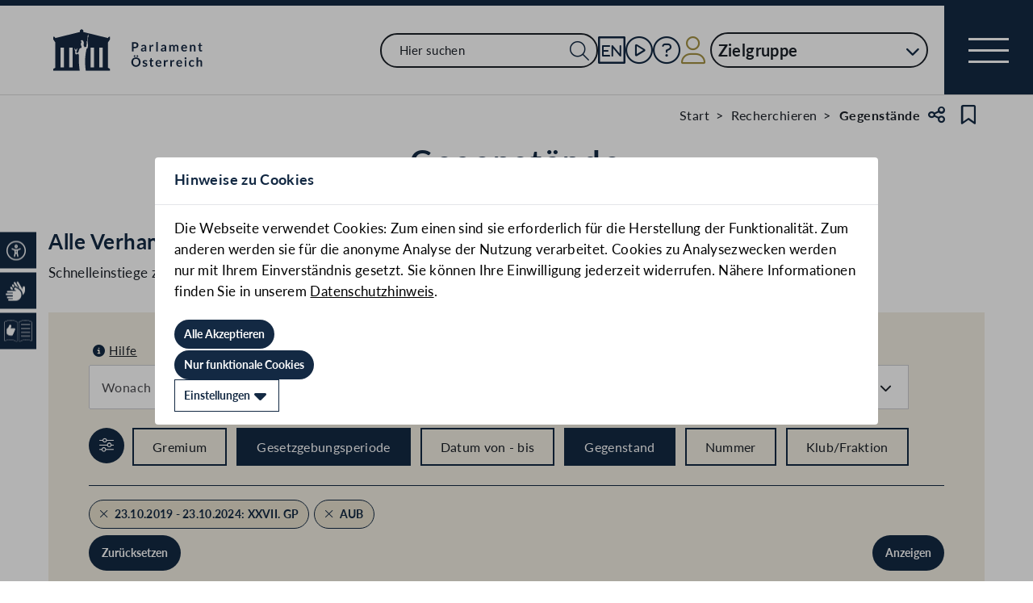

--- FILE ---
content_type: text/html;charset=UTF-8
request_url: https://www.parlament.gv.at/recherchieren/gegenstaende/?GP_CODE=XXVII&VHG=AUB&EUROVOC=Krankenpflege
body_size: 7425
content:
<!doctype html>
    <html lang="de">
    <head>
    <meta charset="utf-8">
    <meta name="viewport" content="width=device-width, initial-scale=1">
    <meta name="date.created" content="2026-01-23">
    <link rel="stylesheet" href="/dokument/additional.css?v=082023">
    <link rel="stylesheet" href="/static/css/global.css" media="none" onload="if(media!=='all')media='all'">
    <link rel="stylesheet" href="/static/css/webfonts/lato.css" />
    <noscript>
        <link rel="stylesheet" href="/static/css/fontawesome/all.css">
        <link rel="stylesheet" href="/static/css/global.css">
    </noscript>
    <title>Gegenstände | Parlament Österreich</title><!-- HEAD_svelte-viio4o_START --><link rel="shortcut icon" type="image/svg+xml" href="/static/img/favicon/favicon.svg" sizes="any"><link rel="shortcut icon" type="image/x-icon" href="/static/img/favicon/favicon.ico" sizes="32x32"><link rel="shortcut icon" type="image/png" href="/static/img/apple-touch-icon/apple-touch-icon-192x192.png" sizes="192x192"><link rel="shortcut icon" type="image/png" href="/static/img/apple-touch-icon/apple-touch-icon-128x128.png" sizes="128x128"><link rel="apple-touch-icon" href="/static/img/apple-touch-icon/apple-touch-icon.png"><link rel="apple-touch-icon" href="/static/img/apple-touch-icon/apple-touch-icon-72x72.png" sizes="72x72"><link rel="apple-touch-icon" href="/static/img/apple-touch-icon/apple-touch-icon-76x76.png" sizes="76x76"><link rel="apple-touch-icon" href="/static/img/apple-touch-icon/apple-touch-icon-120x120.png" sizes="120x120"><link rel="apple-touch-icon" href="/static/img/apple-touch-icon/apple-touch-icon-128x128.png" sizes="128x128"><link rel="apple-touch-icon" href="/static/img/apple-touch-icon/apple-touch-icon-152x152.png" sizes="152x152"><link rel="apple-touch-icon" href="/static/img/apple-touch-icon/apple-touch-icon-192x192.png" sizes="192x192"><link rel="mask-icon" href="/static/img/favicon/favicon.svg" color="blue"><meta name="description" content="Gegenstände"><meta name="keywords"><meta name="viewport" content="width=device-width, initial-scale=1.0"><meta name="apple-itunes-app" content="app-id=6504604804"><script src="/static/js/pdpiwik.js" defer data-svelte-h="svelte-1ykh2p8"></script><meta property="og:image" content="https://www.parlament.gv.at/static/img/og.png"><meta property="og:title" content="Gegenstände | Parlament Österreich"><meta property="og:description" content="Alle Verhandlungsgegenstände des Nationalrats und des Bundesrats"><!-- HEAD_svelte-viio4o_END --><!-- HEAD_svelte-vw7aki_START --><link rel="stylesheet" href="/static/css/fontawesome6/all.css"><link rel="stylesheet" href="/static/css/fontawesome/all.css"><link rel="stylesheet" href="/static/css/themes/large.css"><!-- HEAD_svelte-vw7aki_END -->
	<link rel="stylesheet" href="/static/css/3fe77de6.css">
	<link rel="stylesheet" href="/static/css/c7c71de3.css">
	<link rel="stylesheet" href="/static/css/97b4319f.css">
	<link rel="stylesheet" href="/static/css/93fcc928.css">
	<link rel="stylesheet" href="/static/css/00ace975.css">
	<link rel="stylesheet" href="/static/css/6c6db06c.css">
	<link rel="stylesheet" href="/static/css/bb925351.css">
	<link rel="stylesheet" href="/static/css/a458e970.css">
	<link rel="stylesheet" href="/static/css/d75ba413.css">
	<link rel="stylesheet" href="/static/css/d1d92258.css">
	<link rel="stylesheet" href="/static/css/8cc30073.css">
	<link rel="stylesheet" href="/static/css/66c1bb8d.css">
	<link rel="stylesheet" href="/static/css/42eecf18.css">
	<link rel="stylesheet" href="/static/css/a078a853.css">
	<link rel="stylesheet" href="/static/css/46903b19.css">
	<link rel="stylesheet" href="/static/css/d11a2d6a.css">
	<link rel="stylesheet" href="/static/css/29953f0e.css">
	<link rel="stylesheet" href="/static/css/9a0b7427.css">
	<link rel="stylesheet" href="/static/css/1478750f.css">
	<link rel="stylesheet" href="/static/css/db174b9a.css">
	<link rel="stylesheet" href="/static/css/12ef3150.css">
	<link rel="stylesheet" href="/static/css/82413ed6.css">
	<link rel="stylesheet" href="/static/css/55c9e4c1.css">
	<link rel="stylesheet" href="/static/css/e9e9ad85.css">
	<link rel="stylesheet" href="/static/css/04639347.css">
	<link rel="stylesheet" href="/static/css/8faae429.css">
	<link rel="stylesheet" href="/static/css/81d63389.css">
	<link rel="stylesheet" href="/static/css/aa89b32a.css">
	<script type="module" src="/static/js/3a3097ac.js"></script>
	<script type="module" src="/static/js/59b80016.js"></script>
	<script type="module" src="/static/js/8dd63870.js"></script>
	<script type="module" src="/static/js/83fab00e.js"></script>
	<script type="module" src="/static/js/eeba0b4d.js"></script>
	<script type="module" src="/static/js/1cf0ff00.js"></script>
	<script type="module" src="/static/js/d7659300.js"></script>
	<script type="module" src="/static/js/b7d6eab1.js"></script>
	<script type="module" src="/static/js/661c6c46.js"></script>
	<script type="module" src="/static/js/3dd0627a.js"></script>
	<script type="module" src="/static/js/e170a41a.js"></script>
	<script type="module" src="/static/js/8b64610a.js"></script>
	<script type="module" src="/static/js/bbf92e81.js"></script>
	<script type="module" src="/static/js/5ac1020b.js"></script>
	<script type="module" src="/static/js/33dfff87.js"></script>
	<script type="module" src="/static/js/2148faf5.js"></script>
	<script type="module" src="/static/js/841ececf.js"></script>
	<script type="module" src="/static/js/1bae224c.js"></script>
	<script type="module" src="/static/js/b4b44e17.js"></script>
	<script type="module" src="/static/js/97114fee.js"></script>
	<script type="module" src="/static/js/f14718c8.js"></script>
	<script type="module" src="/static/js/9db598c5.js"></script>
	<script type="module" src="/static/js/4cbd7873.js"></script>
	<script type="module" src="/static/js/850543b5.js"></script>
	<script type="module" src="/static/js/5188231a.js"></script>
	<script type="module" src="/static/js/1a76a8ba.js"></script>
	<script type="module" src="/static/js/ea31f507.js"></script>
	<script type="module" src="/static/js/94379513.js"></script>
	<script type="module" src="/static/js/fae0f2ad.js"></script>
	<script type="module" src="/static/js/bb934ebc.js"></script>
	<script type="module" src="/static/js/c7973fe8.js"></script>
	<script type="module" src="/static/js/7cae332f.js"></script>
	<script type="module" src="/static/js/03513fd1.js"></script>
	<script type="module" src="/static/js/93148e91.js"></script>
	<script type="module" src="/static/js/3601b8a4.js"></script>
	<script type="module" src="/static/js/8a64ddf0.js"></script>
	<script type="module" src="/static/js/f0b30aa0.js"></script>
    
    <script type="module" defer>
    import App from '/static/js/f0b30aa0.js';
    new App({
        target: document.body,
        hydrate: true,
        props: {"data":{"pagetype":"content","meta":{"description":"Gegenstände","generationTime":"Fri Nov 14 13:54:11 UTC 2025","directory":[{"title":"Start","url":"/"},{"title":"Recherchieren","url":"/recherchieren/"},{"title":"Gegenstände"}],"menu":"de","lang":"de","title":"Gegenstände | Parlament Österreich","openGraph":{"image":"https://www.parlament.gv.at/static/img/og.png","title":"Gegenstände | Parlament Österreich","description":"Alle Verhandlungsgegenstände des Nationalrats und des Bundesrats"},"scripts":[],"styles":[],"headingStyle":"LARGE"},"content":[{"data":{"ebene":1,"text":"<p>Alle Verhandlungsgegenst&auml;nde des Nationalrats und des Bundesrats</p>","title":"Gegenstände"},"rendertype":"headingbox"},{"data":{"highlight":false,"ebene":2,"heading":"Alle Verhandlungs­gegenstände","anchor":"alle_verhandlungsgegenstande","sichtbarkeit":"Alles","columnsHtml":["<p>Schnelleinstiege zu Ministerialentw&uuml;rfen, Gesetzesinitiativen sowie Anfragen finden Sie am <a href=\"/recherchieren/gegenstaende/index.html#schnelleinstiege\" target=\"_self\" >Ende der Seite</a>.</p>"]},"rendertype":"contentbox"},{"data":{"type":"FILTER","resultLayout":"TABLE","hasForm":true,"hasList":true,"definition":{"listeId":101,"bez":"FP_001","params":{"NRBR":["NR"],"GP_CODE":["XXVIII"]},"fixedParams":{},"sortrnr":17,"ascDesc":"DESC"},"quicklinks":[]},"rendertype":"filter"},{"data":{"highlight":false,"ebene":2,"heading":"Schnelleinstiege","anchor":"schnelleinstiege","sichtbarkeit":"Alles","columnsHtml":["<p>Mit einem Klick zu Ministerialentw&uuml;rfen, Gesetzesinitiativen, Anfragen und weiteren Gegenst&auml;nden</p>"]},"rendertype":"contentbox"},{"data":{"layout":"CONTENTTEASER","transform":false,"sichtbarkeit":"Alles","rows":[{"image":{"copyright":"Parlamentsdirektion/Johannes Zinner","src":"/dokument/bild/201485/20148560_800.jpg","alt":"Bundeskanzleramt am Ballhausplatz","bildId":"20148560"},"link":"/recherchieren/gegenstaende/ministerialentwuerfe/index.html","description":"Ministerialentwürfe der Ressorts seit 1975","linktext":"","title":"Ministerialentwürfe"},{"image":{"copyright":"Parlamentsdirektion/Thomas Topf","src":"/dokument/bild/201097/20109709_800.jpg","alt":"Menschen auf der Rampe des Parlamentsgebäudes","bildId":"20109709"},"link":"/beteiligen/index.html","description":"Alle Gegenstände in Begutachtung: Stellung nehmen und unterstützen","linktext":"","title":"Beteiligen"},{"image":{"copyright":"Parlamentsdirektion/Thomas Topf","src":"/dokument/bild/200547/20054715_800.jpg","alt":"Bundesadler im Großen Redoutensaal","bildId":"20054715"},"link":"/recherchieren/gegenstaende/gesetzesinitiativen/index.html","description":"Anträge, Regierungsvorlagen, Volksbegehren sowie Staatsverträge","linktext":"","title":"Gesetzesinitiativen"},{"image":{"copyright":"Parlamentsdirektion/Michael Buchner","src":"/dokument/bild/200653/20065397_800.jpg","alt":"Unterzeichnung eines Antrages durch einen Abgeordneten","bildId":"20065397"},"link":"/recherchieren/gegenstaende/anfragen-und-beantwortungen/index.html","description":"Alle schriftlichen und mündlichen Anfragen sowie schriftlichen Anfragebeantwortungen","linktext":"","title":"Anfragen und Beantwortungen"},{"image":{"copyright":"Parlamentsdirektion/Archiv","src":"/dokument/bild/200547/20054741_800.jpg","alt":"Beschluss der provisorischen Nationalversammlung. Beilage Nr. 8. Gesetz über die Staats- und Regierungsform von Deutschösterreich","bildId":"20054741"},"link":"/recherchieren/gegenstaende/materialien-ab-1918/","description":"Alle parlamentarischen und vorparlamentarischen Materialien. Einige Dokumentarten sind ab 1918 verfügbar.","linktext":"","title":"Alle Materialien ab 1918"},{"image":{"copyright":"Parlamentsdirektion/Thomas Topf","src":"/dokument/bild/200547/20054739_800.jpg","alt":"Regal mit Codicus (U28)","bildId":"20054739"},"link":"/recherchieren/gegenstaende/index/index.html","description":"Im Sach- und Personenregister finden Sie Informationen zum parlamentarischen Verfahren vor 1996.","linktext":"","title":"Index"},{"image":{"copyright":"Parlamentsdirektion/Michael Buchner","src":"/dokument/bild/201546/20154628_800.jpg","alt":"Flagge der Europäischen Union auf dem Parlamentsdach","bildId":"20154628"},"link":"/recherchieren/gegenstaende/EU-Datenbank/index.html","description":"Dokumente von der EU, von österreichischen Organen sowie von Verhandlungen im Plenum und in den EU‑Ausschüssen des österreichischen Parlaments","linktext":"","title":"EU-Datenbank"},{"image":{"copyright":"Parlamentsdirektion/Thomas Topf","src":"/dokument/bild/201686/20168658_800.jpg","alt":"Kodex des österreichischen Rechts","bildId":"20168658"},"link":"/fachinfos/rlw/rechtsmonitorings/index.html","description":"Wichtige rechtliche Materien für die Organe der Gesetzgebung bzw. Parlamentsdirektion","linktext":"","title":"Rechtsmonitoring"}]},"rendertype":"medialist"},{"rendertype":"ctabox","data":{"column":[{"heading":"Haben Sie noch Fragen?","entries":[{"text":"Bei Fragen steht Ihnen das Infoteam der Parlamentsdirektion von Montag bis Freitag von 9 bis 16 Uhr zur Verfügung."},{"text":"Wir freuen uns auf Ihre Anfrage!"},{"links":[{"text":"Häufige Fragen","url":" /services/infoteam/haeufige-fragen","cssClass":"main-button mb mr secondary small"}]}]},{"entries":[{"links":[{"text":"+43 1 401 10-11","url":"tel:+43 1 401 10-11","iconClass":"fa-phone-alt fal mr"}]},{"links":[{"text":"+43 1 401 10-2450","url":"tel:+43 1 401 10-2450","iconClass":"fa-fax fal mr"}]},{"links":[{"text":"info@parlament.gv.at","url":"mailto:info@parlament.gv.at","iconClass":"fa-envelope fal mr"}]},{"links":[{"text":"Kontaktformular","url":" /services/hilfe/kontakte","cssClass":"main-button mb mr secondary small"}]},{"links":[]}]}]}}]}}
    });
    </script>
    </head>
    <body>
    <div id="piwik">
      <noscript><p><img src="https://www.parlament.gv.at/piwik/piwik.php?idsite=1" style="border:0;" alt="" /></p></noscript>
    </div>
    <div class="skiplinks svelte-zbuek3"><a href="#mainContent" class="skiplink svelte-zbuek3" data-svelte-h="svelte-1xm1l0b">Zum Hauptinhalt springen</a> <a href="#navEngIcon" class="skiplink svelte-zbuek3" data-svelte-h="svelte-g691q0">Sprache Englisch</a> <a href="#searchMainNav" class="skiplink svelte-zbuek3" data-svelte-h="svelte-1wra6vy">Zur Navigation springen</a> </div>    <nav class="accessibility-bar no-print svelte-1hcqz2a" aria-label="Barrierefreiheits-Menü" aria-live="polite"><button class="accessibility-bar-mobile-button svelte-1hcqz2a"><a href="/services/barrierefreiheit" class="svelte-1hcqz2a"><div style="display: contents; --icon-color:white;"><i aria-hidden="false" aria-label="Accessibility Menu anzeigen" class="fa-universal-access fa-light small svelte-1grumcn" title="Accessibility Menu anzeigen"></i></div><span class="sr-only svelte-1hcqz2a">Accessibility Menu anzeigen</span></a></button> <ul class="accessibility-bar-list svelte-1hcqz2a" role="menu"></ul> </nav> <nav class="navigation-bar no-print svelte-76n4wx" aria-label="Navigationsleiste"><a href="/" class="parlLogo svelte-76n4wx" data-svelte-h="svelte-1ikita3"><img src="/static/img/logo.svg" alt="Parlament Österreich" class="svelte-76n4wx"></a> <div class="svelte-76n4wx"><ul class="desktop-list svelte-76n4wx"><li class="mobile-only small svelte-76n4wx"><a href="/suche" title="zur Volltextsuche" class="svelte-76n4wx"><i aria-hidden="false" aria-label="Suche" class="fa-search fa-light small svelte-1grumcn" title="Suche"></i></a></li> <li id="navSearch" class="desktop-only large svelte-76n4wx"><form action="/suche" method="get" class="svelte-76n4wx"><div class="search-input-wrapper svelte-12p1kmj"> <div class="input-wrapper svelte-12p1kmj"><div class="select svelte-pebcg3"> <div class="autocomplete-wrapper svelte-pebcg3 search" aria-live="polite"><input id="searchMainNav" aria-expanded="false" aria-autocomplete="list" aria-controls="searchMainNav-listbox" autocomplete="off" name="searchMainNav" role="combobox"  placeholder="Hier suchen" aria-label="Hier suchen" class="svelte-pebcg3 search"> <button class="searchButton svelte-pebcg3" aria-label="Suche Filter"><i aria-hidden="false" aria-label="Suche" class="fa-search fa-light small svelte-1grumcn" title="Suchen"></i></button> </div></div></div> </div></form></li> <li id="navEngIcon" class="svelte-76n4wx"><a class="link-icon svelte-76n4wx" href="/en"><img src="/static/img/Icon_EN.svg" alt="English" class="englishIcon svelte-76n4wx" title="Sprache English"> <span class="sr-only svelte-76n4wx">Sprache English</span></a></li> <li class="svelte-76n4wx"><a class="link-icon svelte-76n4wx" href="/aktuelles/mediathek" title="Live"><div class="live-container svelte-76n4wx"><i aria-hidden="false" aria-label="Mediathek" class="fa-circle-play fa-light default svelte-1grumcn noMargin" title="Mediathek"></i> <span class="sr-only svelte-76n4wx">Mediathek</span> </div></a></li> <li id="helpContent" class="svelte-76n4wx"><a class="link-icon svelte-76n4wx" href="/services/hilfe" title="Hilfe"><i aria-hidden="false" aria-label="Hilfe" class="fa-circle-question fa-light default svelte-1grumcn noMargin" title="Hilfe"></i> <span class="sr-only svelte-76n4wx">Hilfe</span></a></li> <li class="svelte-76n4wx"><a href="/profil/login" title="zum Login" class="svelte-76n4wx"><div style="display: contents; --icon-color:var(--color-gold);"><i aria-hidden="false" aria-label="Zum Login" class="fa-user fa-light default svelte-1grumcn" title=""></i></div> <span class="sr-only svelte-76n4wx" data-svelte-h="svelte-1fx80m">Benutzer</span></a></li> <li class="zielgruppen-elements large svelte-76n4wx"><button class="zielgruppen-button svelte-76n4wx" title="Zielgruppen">Zielgruppe<span class="zielgruppen-arrow svelte-76n4wx"><i aria-hidden="false" aria-label="Zielgruppen" class="fa-chevron-down fa-solid tiny svelte-1grumcn" title=""></i></span></button> </li></ul> <button class="navigation-menu-button svelte-76n4wx" aria-expanded="false"><span class="svelte-76n4wx"></span> <span class="sr-only svelte-76n4wx" data-svelte-h="svelte-1kv4tbd">Navigationsmenü öffnen</span></button></div> <div class="mobile-search svelte-76n4wx"><form action="/suche" method="get" class="svelte-76n4wx"><div class="search-input-wrapper svelte-12p1kmj"> <div class="input-wrapper svelte-12p1kmj"><div class="select svelte-pebcg3"> <div class="autocomplete-wrapper svelte-pebcg3 search" aria-live="polite"><input id="searchMainNav" aria-expanded="false" aria-autocomplete="list" aria-controls="searchMainNav-listbox" autocomplete="off" name="searchMainNav" role="combobox"  placeholder="Hier suchen" aria-label="Hier suchen" class="svelte-pebcg3 search"> <button class="searchButton svelte-pebcg3" aria-label="Suche Filter"><i aria-hidden="false" aria-label="Suche" class="fa-search fa-light small svelte-1grumcn" title="Suchen"></i></button> </div></div></div> </div></form></div> <ul class="mobile-list svelte-76n4wx"><li class="svelte-76n4wx"><button class="englishImg svelte-76n4wx"><a href="/en" tabindex="-1" class="svelte-76n4wx"><img src="/static/img/Icon_EN.svg" alt="English" class="englishIcon svelte-76n4wx"> <span class="sr-only svelte-76n4wx">Sprache English</span></a></button></li> <li class="svelte-76n4wx"><button class="svelte-76n4wx"><a href="/aktuelles/mediathek" title="Live" tabindex="-1" class="svelte-76n4wx"><div class="live-container svelte-76n4wx"><i aria-hidden="false" aria-label="Mediathek" class="fa-circle-play fa-light default svelte-1grumcn noMargin" title="Mediathek"></i> <span class="sr-only svelte-76n4wx">Mediathek</span> </div></a></button></li> <li class="svelte-76n4wx"><button class="svelte-76n4wx"><a href="/services/hilfe/" title="Hilfe" tabindex="-1" class="svelte-76n4wx"><i aria-hidden="false" aria-label="Hilfe" class="fa-circle-question fa-light default svelte-1grumcn" title="Hilfe"></i> <span class="sr-only svelte-76n4wx">Hilfe</span></a></button></li> <li class="svelte-76n4wx"><a href="/profil/login" title="zum Login" class="svelte-76n4wx"><div style="display: contents; --icon-color:var(--color-gold);"><i aria-hidden="false" aria-label="Login" class="fa-user fa-light default svelte-1grumcn" title=""></i></div> <span class="sr-only svelte-76n4wx" data-svelte-h="svelte-1fx80m">Benutzer</span></a></li> <li class="zielgruppen-elements svelte-76n4wx"><button class="zielgruppen-button svelte-76n4wx" title="Zielgruppen"><span class="button-text svelte-76n4wx">Zielgruppe</span><span class="zielgruppen-arrow svelte-76n4wx"><i aria-hidden="false" aria-label="Zielgruppen" class="fa-chevron-down fa-solid tiny svelte-1grumcn" title=""></i></span></button> </li></ul></nav>  <div class="cookie svelte-1uveqbu"> <dialog aria-labelledby="modal-title" aria-live="assertive" aria-modal="true" class="modal handle svelte-1nu9b5a" id="modal"> <div role="presentation"><div class="modal-header svelte-1nu9b5a"><div class="modal-title-container svelte-1nu9b5a"><h2 class="modal-title svelte-1nu9b5a">Hinweise zu Cookies</h2> </div> </div> <section class="modal-content"><div class="content svelte-1nu9b5a"><section class="svelte-1uveqbu"><p class="svelte-1uveqbu">Die Webseite verwendet Cookies: Zum einen sind sie erforderlich für die Herstellung der Funktionalität. Zum anderen werden sie für die anonyme Analyse der Nutzung verarbeitet. Cookies zu Analysezwecken werden nur mit Ihrem Einverständnis gesetzt. Sie können Ihre Einwilligung jederzeit widerrufen. Nähere Informationen finden Sie in unserem <a href="/services/hilfe/datenschutzhinweis/" class="svelte-1uveqbu">Datenschutzhinweis</a>.</p> <div class="cookie-button svelte-1uveqbu"><button type="button" class="main-button      small    svelte-za0eo" aria-label="Alle Akzeptieren" tabindex="0"><span class="button-content svelte-za0eo"> <span lang="de" class="svelte-za0eo">Alle Akzeptieren</span></span>  </button></div> <div class="cookie-button svelte-1uveqbu"><button type="button" class="main-button      small    svelte-za0eo" aria-label="Nur funktionale Cookies" tabindex="0"><span class="button-content svelte-za0eo"> <span lang="de" class="svelte-za0eo">Nur funktionale Cookies</span></span>  </button></div> <div class="cookie-button svelte-1uveqbu"><button type="button" class="main-button secondary     small    svelte-za0eo" aria-label="Einstellungen" tabindex="0"><span class="button-content svelte-za0eo reverse"><i aria-hidden="true" class="fa-caret-down fa-solid small svelte-1grumcn noMargin squared"></i> <span lang="de" class="svelte-za0eo">Einstellungen</span></span>  </button></div> </section></div></section></div> </dialog> </div>  <dialog aria-labelledby="modal-title" aria-live="assertive" aria-modal="true" class="modal handle svelte-1nu9b5a" id="modal"> <div role="presentation"><div class="modal-header svelte-1nu9b5a"><div class="modal-title-container svelte-1nu9b5a"><h2 class="modal-title svelte-1nu9b5a">Seite teilen</h2> </div> <div class="modal-close-button svelte-1nu9b5a"><button aria-label="Modal schließen"><i aria-hidden="true" class="fa-xmark fa-light small svelte-1grumcn" title="schließen"></i> <span class="sr-only" data-svelte-h="svelte-nml5hy">Modaldialog schließen</span></button></div></div> <section class="modal-content"><div class="content svelte-1nu9b5a"><div class="share-modal svelte-1d6fit6"><div class="options"><ul class="svelte-1d6fit6"><li class="svelte-1d6fit6"><button type="button" class="main-button  tertiary   icon     svelte-za0eo" aria-label="Zwischenablage" title="in die Zwischenablage kopieren" tabindex="0"><span class="button-content svelte-za0eo"><i aria-hidden="true" class="fa-copy fa-regular medium svelte-1grumcn noMargin squared"></i> </span>  </button></li> <li class="svelte-1d6fit6"><button type="button" class="main-button  tertiary   icon     svelte-za0eo" aria-label="Facebook" title="auf Facebook teilen" tabindex="0"><span class="button-content svelte-za0eo"><i aria-hidden="true" class="fa-facebook-f fa-brands medium svelte-1grumcn noMargin squared"></i> </span>  </button></li> <li class="svelte-1d6fit6"><button type="button" class="main-button  tertiary   icon     svelte-za0eo" aria-label="Twitter-X" title="auf X teilen" tabindex="0"><span class="button-content svelte-za0eo"><i aria-hidden="true" class="fa-x-twitter fa-brands medium svelte-1grumcn noMargin squared"></i> </span>  </button></li> <li class="svelte-1d6fit6"><button type="button" class="main-button  tertiary   icon     svelte-za0eo" aria-label="E-Mail" title="als E-Mail verschicken" tabindex="0"><span class="button-content svelte-za0eo"><i aria-hidden="true" class="fa-envelope fa-light medium svelte-1grumcn noMargin squared"></i> </span>  </button></li></ul> <div class="statusmessage"></div></div></div></div></section></div> </dialog> <div id="breadcrumbs" role="navigation" class="container svelte-8kyei5"><nav aria-label="Breadcrumbs" class="breadcrumbs svelte-8kyei5"><ol class="svelte-8kyei5"><li class="svelte-8kyei5"><a href="/" class="svelte-8kyei5"><div class="desktop-invisible svelte-8kyei5"><i aria-hidden="false" aria-label="Startseite" class="fa-house-chimney-window fa-light tiny svelte-1grumcn noMargin" title="Startseite"></i></div> <div class="mobile-invisible svelte-8kyei5"><!-- HTML_TAG_START -->Start<!-- HTML_TAG_END --> </div></a> </li><li class="svelte-8kyei5"><a href="/recherchieren/" class="svelte-8kyei5"><!-- HTML_TAG_START -->Recherchieren<!-- HTML_TAG_END --></a> </li><li aria-current="page" class="svelte-8kyei5"><span class="svelte-8kyei5"><!-- HTML_TAG_START -->Gegenstände<!-- HTML_TAG_END --></span> </li></ol>  <button type="button" class="main-button  tertiary   icon     svelte-za0eo" aria-label="Teilen" title="Seite teilen" tabindex="0"><span class="button-content svelte-za0eo"><i aria-hidden="true" class="fa-share-nodes fa-regular small svelte-1grumcn noMargin squared"></i> </span>  </button> <span class="sr-only svelte-1tnolpb" data-svelte-h="svelte-147vy2a">Teilen</span> <button type="button" class="main-button  tertiary   icon     svelte-za0eo" aria-label="Kein Lesezeichen" title="Lesezeichen setzen" tabindex="0"><span class="button-content svelte-za0eo"><i aria-hidden="true" class="fa-bookmark fa-regular small svelte-1grumcn noMargin squared"></i> </span>  </button> <span class="sr-only svelte-1tnolpb" data-svelte-h="svelte-11gssxk">Lesezeichen</span></nav></div> <main id="mainContent" class="container svelte-502kia"><div class="contentWrapper svelte-1mx2xka"><div class="contentElement svelte-uzwo4b"><div class="heading-section svelte-uzwo4b"> <h1 class="heading-1 svelte-uzwo4b" id="ij0ig"> <!-- HTML_TAG_START -->Gegenstände<!-- HTML_TAG_END -->  </h1> </div></div> <article class="contentElement contentbox svelte-78dq5i"><div class="svelte-78dq5i"><div class="one-column-text-section svelte-78dq5i"><h2 class="heading-2 svelte-78dq5i" id="alle_verhandlungsgegenstande"> Alle Verhandlungs­gegenstände</h2>  <div class="text-wrapper svelte-78dq5i"><div class="column svelte-78dq5i"><!-- HTML_TAG_START --><p>Schnelleinstiege zu Ministerialentw&uuml;rfen, Gesetzesinitiativen sowie Anfragen finden Sie am <a href="/recherchieren/gegenstaende/index.html#schnelleinstiege" target="_self" >Ende der Seite</a>.</p><!-- HTML_TAG_END --> </div></div></div></div></article>  <div id="fp_001" class="filter contentElement svelte-1r9bma1"><div class="quicklinkContainer  svelte-1r9bma1"></div> <div id="params" style="display:none" class="svelte-1r9bma1">params={}</div> <div class="card svelte-1scedfa" style="--maxWidth:100%;" aria-disabled="true" aria-label="loading"><div class="card-img skeleton svelte-1scedfa animate" style="--height:20rem;"><p class="card-text svelte-1scedfa"></p></div> <div class="card-body svelte-1scedfa"><p class="card-title skeleton svelte-1scedfa animate"></p> <p class="card-intro skeleton svelte-1scedfa animate"></p></div> </div> <span style="display:none;" class="svelte-1r9bma1">SSR-Platzhalter{"type":"FILTER","resultLayout":"TABLE","hasForm":true,"hasList":true,"definition":{"listeId":101,"bez":"FP_001","params":{"NRBR":["NR"],"GP_CODE":["XXVIII"]},"fixedParams":{},"sortrnr":17,"ascDesc":"DESC"},"quicklinks":[]}</span>    </div>  <dialog aria-labelledby="modal-title" aria-live="assertive" aria-modal="true" class="modal handle svelte-1nu9b5a" id="modal"> <div role="presentation"><div class="modal-header svelte-1nu9b5a"><div class="modal-title-container svelte-1nu9b5a"><h2 class="modal-title svelte-1nu9b5a">Suche speichern</h2> </div> <div class="modal-close-button svelte-1nu9b5a"><button aria-label="Modal schließen"><i aria-hidden="true" class="fa-xmark fa-light small svelte-1grumcn" title="schließen"></i> <span class="sr-only" data-svelte-h="svelte-nml5hy">Modaldialog schließen</span></button></div></div> <section class="modal-content"><div class="content svelte-1nu9b5a"><p class="svelte-1r9bma1" data-svelte-h="svelte-1ay5a6p">Sie möchten zu einem späteren Zeitpunkt noch einmal auf Ihre Suchergebnisse zurückgreifen oder über neue Treffer
      informiert werden? Mit Klick auf „Suche speichern“ wird Ihre Suchanfrage inklusive Suchbegriffen, Filtern und
      personalisierter Benennung (optional) gespeichert.</p> <p class="svelte-1r9bma1" data-svelte-h="svelte-e53q6h">In <a href="/profil?selectedtab=SUCHEN" class="svelte-1r9bma1">Ihrem Profil</a> können gespeicherte Suchanfragen erneut angezeigt, umbenannt
      oder gelöscht werden.</p> <p class="svelte-1r9bma1" data-svelte-h="svelte-d9qtcq">Weitere Informationen zur Personalisierung finden Sie im Bereich <a href="/services/hilfe/website-funktionen/personalisierung/index.html#personalisierbarer_bereich" class="svelte-1r9bma1">Hilfe</a>.</p> <form class="svelte-1r9bma1">    <div class="input-container svelte-crtez1"><div class="input-wrapper svelte-crtez1     label-elevated"> <input id="searchname" name="searchname" class="pd-form-input scaleable svelte-crtez1" title="Suche benennen" placeholder="Suche benennen" inputmode="text" required   aria-invalid="false" aria-autocomplete="none" aria-describedby="searchname-info" data-testid="searchname" value="">  <div class="right-hand-icons svelte-crtez1"> </div></div>  </div> <div class="saveSearchBtn svelte-1r9bma1"><button type="button" class="main-button      small    svelte-za0eo" aria-label="Suche speichern" tabindex="0"><span class="button-content svelte-za0eo"> <span lang="de" class="svelte-za0eo">Suche speichern</span></span>  </button></div></form> </div></section></div> </dialog> <article class="contentElement contentbox svelte-78dq5i"><div class="svelte-78dq5i"><div class="one-column-text-section svelte-78dq5i"><h2 class="heading-2 svelte-78dq5i" id="schnelleinstiege"> Schnelleinstiege</h2>  <div class="text-wrapper svelte-78dq5i"><div class="column svelte-78dq5i"><!-- HTML_TAG_START --><p>Mit einem Klick zu Ministerialentw&uuml;rfen, Gesetzesinitiativen, Anfragen und weiteren Gegenst&auml;nden</p><!-- HTML_TAG_END --> </div></div></div></div></article>  <div class="media-wrapper contentElement svelte-1d5cgd3"><div class="media-container svelte-1d5cgd3"><div class="teaser svelte-1d5cgd3"><div class="image-wrapper svelte-1d5cgd3"><img src="/dokument/bild/201485/20148560_800.jpg" alt="Bundeskanzleramt am Ballhausplatz" class="svelte-1d5cgd3">  </div> <div class="content svelte-1d5cgd3"><h3 class="svelte-1d5cgd3">Ministerialentwürfe</h3> <p class="svelte-1d5cgd3">Ministerialentwürfe der Ressorts seit 1975 </p> <div class="content-bottom svelte-1d5cgd3"> <a class="main-button     svelte-1q5y0y" target="_self" aria-label="Details" href="/recherchieren/gegenstaende/ministerialentwuerfe/index.html"><span class="button-content svelte-1q5y0y"><span class="label svelte-1q5y0y" lang="de">Details</span> <i aria-hidden="true" class="fa-chevron-right fa-solid tiny svelte-1grumcn noMargin"></i></span> </a> </div></div> </div><div class="teaser svelte-1d5cgd3"><div class="image-wrapper svelte-1d5cgd3"><img src="/dokument/bild/201097/20109709_800.jpg" alt="Menschen auf der Rampe des Parlamentsgebäudes" class="svelte-1d5cgd3">  </div> <div class="content svelte-1d5cgd3"><h3 class="svelte-1d5cgd3">Beteiligen</h3> <p class="svelte-1d5cgd3">Alle Gegenstände in Begutachtung: Stellung nehmen und unterstützen </p> <div class="content-bottom svelte-1d5cgd3"> <a class="main-button     svelte-1q5y0y" target="_self" aria-label="Details" href="/beteiligen/index.html"><span class="button-content svelte-1q5y0y"><span class="label svelte-1q5y0y" lang="de">Details</span> <i aria-hidden="true" class="fa-chevron-right fa-solid tiny svelte-1grumcn noMargin"></i></span> </a> </div></div> </div><div class="teaser svelte-1d5cgd3"><div class="image-wrapper svelte-1d5cgd3"><img src="/dokument/bild/200547/20054715_800.jpg" alt="Bundesadler im Großen Redoutensaal" class="svelte-1d5cgd3">  </div> <div class="content svelte-1d5cgd3"><h3 class="svelte-1d5cgd3">Gesetzesinitiativen</h3> <p class="svelte-1d5cgd3">Anträge, Regierungsvorlagen, Volksbegehren sowie Staatsverträge </p> <div class="content-bottom svelte-1d5cgd3"> <a class="main-button     svelte-1q5y0y" target="_self" aria-label="Details" href="/recherchieren/gegenstaende/gesetzesinitiativen/index.html"><span class="button-content svelte-1q5y0y"><span class="label svelte-1q5y0y" lang="de">Details</span> <i aria-hidden="true" class="fa-chevron-right fa-solid tiny svelte-1grumcn noMargin"></i></span> </a> </div></div> </div><div class="teaser svelte-1d5cgd3"><div class="image-wrapper svelte-1d5cgd3"><img src="/dokument/bild/200653/20065397_800.jpg" alt="Unterzeichnung eines Antrages durch einen Abgeordneten" class="svelte-1d5cgd3">  </div> <div class="content svelte-1d5cgd3"><h3 class="svelte-1d5cgd3">Anfragen und Beantwortungen</h3> <p class="svelte-1d5cgd3">Alle schriftlichen und mündlichen Anfragen sowie schriftlichen Anfragebeantwortungen </p> <div class="content-bottom svelte-1d5cgd3"> <a class="main-button     svelte-1q5y0y" target="_self" aria-label="Details" href="/recherchieren/gegenstaende/anfragen-und-beantwortungen/index.html"><span class="button-content svelte-1q5y0y"><span class="label svelte-1q5y0y" lang="de">Details</span> <i aria-hidden="true" class="fa-chevron-right fa-solid tiny svelte-1grumcn noMargin"></i></span> </a> </div></div> </div><div class="teaser svelte-1d5cgd3"><div class="image-wrapper svelte-1d5cgd3"><img src="/dokument/bild/200547/20054741_800.jpg" alt="Beschluss der provisorischen Nationalversammlung. Beilage Nr. 8. Gesetz über die Staats- und Regierungsform von Deutschösterreich" class="svelte-1d5cgd3">  </div> <div class="content svelte-1d5cgd3"><h3 class="svelte-1d5cgd3">Alle Materialien ab 1918</h3> <p class="svelte-1d5cgd3">Alle parlamentarischen und vorparlamentarischen Materialien. Einige Dokumentarten sind ab 1918 verfügbar. </p> <div class="content-bottom svelte-1d5cgd3"> <a class="main-button     svelte-1q5y0y" target="_self" aria-label="Details" href="/recherchieren/gegenstaende/materialien-ab-1918/"><span class="button-content svelte-1q5y0y"><span class="label svelte-1q5y0y" lang="de">Details</span> <i aria-hidden="true" class="fa-chevron-right fa-solid tiny svelte-1grumcn noMargin"></i></span> </a> </div></div> </div><div class="teaser svelte-1d5cgd3"><div class="image-wrapper svelte-1d5cgd3"><img src="/dokument/bild/200547/20054739_800.jpg" alt="Regal mit Codicus (U28)" class="svelte-1d5cgd3">  </div> <div class="content svelte-1d5cgd3"><h3 class="svelte-1d5cgd3">Index</h3> <p class="svelte-1d5cgd3">Im Sach- und Personenregister finden Sie Informationen zum parlamentarischen Verfahren vor 1996. </p> <div class="content-bottom svelte-1d5cgd3"> <a class="main-button     svelte-1q5y0y" target="_self" aria-label="Details" href="/recherchieren/gegenstaende/index/index.html"><span class="button-content svelte-1q5y0y"><span class="label svelte-1q5y0y" lang="de">Details</span> <i aria-hidden="true" class="fa-chevron-right fa-solid tiny svelte-1grumcn noMargin"></i></span> </a> </div></div> </div><div class="teaser svelte-1d5cgd3"><div class="image-wrapper svelte-1d5cgd3"><img src="/dokument/bild/201546/20154628_800.jpg" alt="Flagge der Europäischen Union auf dem Parlamentsdach" class="svelte-1d5cgd3">  </div> <div class="content svelte-1d5cgd3"><h3 class="svelte-1d5cgd3">EU-Datenbank</h3> <p class="svelte-1d5cgd3">Dokumente von der EU, von österreichischen Organen sowie von Verhandlungen im Plenum und in den EU‑Ausschüssen des österreichischen Parlaments </p> <div class="content-bottom svelte-1d5cgd3"> <a class="main-button     svelte-1q5y0y" target="_self" aria-label="Details" href="/recherchieren/gegenstaende/EU-Datenbank/index.html"><span class="button-content svelte-1q5y0y"><span class="label svelte-1q5y0y" lang="de">Details</span> <i aria-hidden="true" class="fa-chevron-right fa-solid tiny svelte-1grumcn noMargin"></i></span> </a> </div></div> </div><div class="teaser svelte-1d5cgd3"><div class="image-wrapper svelte-1d5cgd3"><img src="/dokument/bild/201686/20168658_800.jpg" alt="Kodex des österreichischen Rechts" class="svelte-1d5cgd3">  </div> <div class="content svelte-1d5cgd3"><h3 class="svelte-1d5cgd3">Rechtsmonitoring</h3> <p class="svelte-1d5cgd3">Wichtige rechtliche Materien für die Organe der Gesetzgebung bzw. Parlamentsdirektion </p> <div class="content-bottom svelte-1d5cgd3"> <a class="main-button     svelte-1q5y0y" target="_self" aria-label="Details" href="/fachinfos/rlw/rechtsmonitorings/index.html"><span class="button-content svelte-1q5y0y"><span class="label svelte-1q5y0y" lang="de">Details</span> <i aria-hidden="true" class="fa-chevron-right fa-solid tiny svelte-1grumcn noMargin"></i></span> </a> </div></div> </div></div>       </div> <div class="lds-spinner svelte-1xmen9g" style="--size: 4rem; --color: #132943"><div class="svelte-1xmen9g"></div> <div class="svelte-1xmen9g"></div> <div class="svelte-1xmen9g"></div> <div class="svelte-1xmen9g"></div> <div class="svelte-1xmen9g"></div> <div class="svelte-1xmen9g"></div> <div class="svelte-1xmen9g"></div> <div class="svelte-1xmen9g"></div> <div class="svelte-1xmen9g"></div> <div class="svelte-1xmen9g"></div> <div class="svelte-1xmen9g"></div> <div class="svelte-1xmen9g"></div> </div>   </div></main>  <div id="footer" class="svelte-1uo5by6"><footer class="footer no-print svelte-1uo5by6"><h2 class="sr-only svelte-1uo5by6" data-svelte-h="svelte-ybayx7">Kontakt</h2> <div class="top-outer svelte-1uo5by6"><div class="container svelte-1uo5by6"><div class="top svelte-1uo5by6"><div class="top-left svelte-1uo5by6"><img src="/static/img/logo_white.svg" alt="Parlament Österreich" loading="lazy" class="svelte-1uo5by6"> <div class="top-left-content svelte-1uo5by6"><p class="svelte-1uo5by6">Dr.-Karl-Renner-Ring 3
1017 Wien <br class="svelte-1uo5by6"> <div style="display: contents; --icon-color:white;"><i aria-hidden="false" aria-label="Telefon" class="fa-phone fa-light tiny svelte-1grumcn" title="Telefon"></i></div><a href="tel:+431401100" class="svelte-1uo5by6" data-svelte-h="svelte-y2wkd0">+43 1 401 10-0</a> <br class="svelte-1uo5by6"> <div style="display: contents; --icon-color:white;"><i aria-hidden="false" aria-label="E-Mail" class="fa-envelope fa-light tiny svelte-1grumcn" title="E-Mail"></i></div><a href="mailto:info@parlament.gv.at" class="svelte-1uo5by6" data-svelte-h="svelte-1d89rs6">info@parlament.gv.at</a></p>  <div class="location-plan svelte-1uo5by6"><span class="locationLink svelte-1uo5by6"><a class="main-button   inverse-outlined  svelte-1q5y0y" target="_self" aria-label="Anreise &amp; Zutritt" href="/services/zutritt"><span class="button-content svelte-1q5y0y"><span class="label svelte-1q5y0y" lang="de">Anreise &amp; Zutritt</span> <i aria-hidden="true" class="fa-chevron-right fa-solid tiny svelte-1grumcn noMargin"></i></span> </a></span></div></div></div> <div class="top-right svelte-1uo5by6"><ul class="svelte-1uo5by6"></ul> <div class="social svelte-1uo5by6"><h3 class="svelte-1uo5by6">Folgen Sie uns:</h3> <ul class="svelte-1uo5by6"></ul></div></div></div></div></div> <div class="bottom svelte-1uo5by6"><ul class="bottom-list svelte-1uo5by6"></ul></div></footer></div> 
    </body>
    </html>

--- FILE ---
content_type: text/css
request_url: https://www.parlament.gv.at/static/css/bb925351.css
body_size: -15
content:
.svelte-1tnolpb{--color-blue:#132943;--color-gold:#a39143;--color-grey-light:#dedede}.lz-logo.svelte-1tnolpb{margin-left:0.8rem;margin-right:0.8rem}.lz-logo.svelte-1tnolpb{display:inline-flex;align-items:flex-start}


--- FILE ---
content_type: text/css
request_url: https://www.parlament.gv.at/static/css/e9e9ad85.css
body_size: -9
content:
@media(min-width: 810px){.cookie.svelte-1uveqbu .modal{max-width:70% !important}}a.svelte-1uveqbu.svelte-1uveqbu:visited{color:#5a5a5a}section.svelte-1uveqbu.svelte-1uveqbu{font-size:2rem}section.svelte-1uveqbu>p.svelte-1uveqbu{margin-block:2rem}section.svelte-1uveqbu .cookie-button.svelte-1uveqbu{margin-block:2rem}


--- FILE ---
content_type: application/javascript
request_url: https://www.parlament.gv.at/static/js/661c6c46.js
body_size: 768
content:
import{al as s,am as a,S as e,i as t,s as c,r as l,a as r,u as n,v as o,j as i,d,x as v,R as m,f,y as u,C as h}from"./3a3097ac.js";import{p as g}from"./8dd63870.js";function x(s){const a=s-1;return a*a*a+1}function E(a,{delay:e=0,duration:t=400,easing:c=s}={}){const l=+getComputedStyle(a).opacity;return{delay:e,duration:t,easing:c,css:s=>"opacity: "+s*l}}function p(s,{delay:e=0,duration:t=400,easing:c=x,x:l=0,y:r=0,opacity:n=0}={}){const o=getComputedStyle(s),i=+o.opacity,d="none"===o.transform?"":o.transform,v=i*(1-n),[m,f]=a(l),[u,h]=a(r);return{delay:e,duration:t,easing:c,css:(s,a)=>`\n\t\t\ttransform: ${d} translate(${(1-s)*m}${f}, ${(1-s)*u}${h});\n\t\t\topacity: ${i-v*a}`}}function y(s){let a,e,t,c,g,x,E,p,y,D,I,V,$,z,L,S,j,C,M,A,R,b,w,G;return{c(){a=l("div"),e=l("div"),t=r(),c=l("div"),g=r(),x=l("div"),E=r(),p=l("div"),y=r(),D=l("div"),I=r(),V=l("div"),$=r(),z=l("div"),L=r(),S=l("div"),j=r(),C=l("div"),M=r(),A=l("div"),R=r(),b=l("div"),w=r(),G=l("div"),this.h()},l(s){a=n(s,"DIV",{class:!0,style:!0});var l=o(a);e=n(l,"DIV",{class:!0}),o(e).forEach(i),t=d(l),c=n(l,"DIV",{class:!0}),o(c).forEach(i),g=d(l),x=n(l,"DIV",{class:!0}),o(x).forEach(i),E=d(l),p=n(l,"DIV",{class:!0}),o(p).forEach(i),y=d(l),D=n(l,"DIV",{class:!0}),o(D).forEach(i),I=d(l),V=n(l,"DIV",{class:!0}),o(V).forEach(i),$=d(l),z=n(l,"DIV",{class:!0}),o(z).forEach(i),L=d(l),S=n(l,"DIV",{class:!0}),o(S).forEach(i),j=d(l),C=n(l,"DIV",{class:!0}),o(C).forEach(i),M=d(l),A=n(l,"DIV",{class:!0}),o(A).forEach(i),R=d(l),b=n(l,"DIV",{class:!0}),o(b).forEach(i),w=d(l),G=n(l,"DIV",{class:!0}),o(G).forEach(i),l.forEach(i),this.h()},h(){v(e,"class","svelte-1xmen9g"),v(c,"class","svelte-1xmen9g"),v(x,"class","svelte-1xmen9g"),v(p,"class","svelte-1xmen9g"),v(D,"class","svelte-1xmen9g"),v(V,"class","svelte-1xmen9g"),v(z,"class","svelte-1xmen9g"),v(S,"class","svelte-1xmen9g"),v(C,"class","svelte-1xmen9g"),v(A,"class","svelte-1xmen9g"),v(b,"class","svelte-1xmen9g"),v(G,"class","svelte-1xmen9g"),v(a,"class","lds-spinner svelte-1xmen9g"),m(a,"--size",s[2](s[0])),m(a,"--color",s[1])},m(s,l){f(s,a,l),u(a,e),u(a,t),u(a,c),u(a,g),u(a,x),u(a,E),u(a,p),u(a,y),u(a,D),u(a,I),u(a,V),u(a,$),u(a,z),u(a,L),u(a,S),u(a,j),u(a,C),u(a,M),u(a,A),u(a,R),u(a,b),u(a,w),u(a,G)},p(s,[e]){1&e&&m(a,"--size",s[2](s[0])),2&e&&m(a,"--color",s[1])},i:h,o:h,d(s){s&&i(a)}}}function D(s,a,e){let{size:t="SMALL"}=a,{color:c=g.blue}=a;return s.$$set=s=>{"size"in s&&e(0,t=s.size),"color"in s&&e(1,c=s.color)},[t,c,s=>{switch(s){case"LARGE":return"8rem";case"MEDIUM":return"6rem";default:return"4rem"}}]}class I extends e{constructor(s){super(),t(this,s,D,y,c,{size:0,color:1})}}export{I as L,p as a,x as c,E as f};
